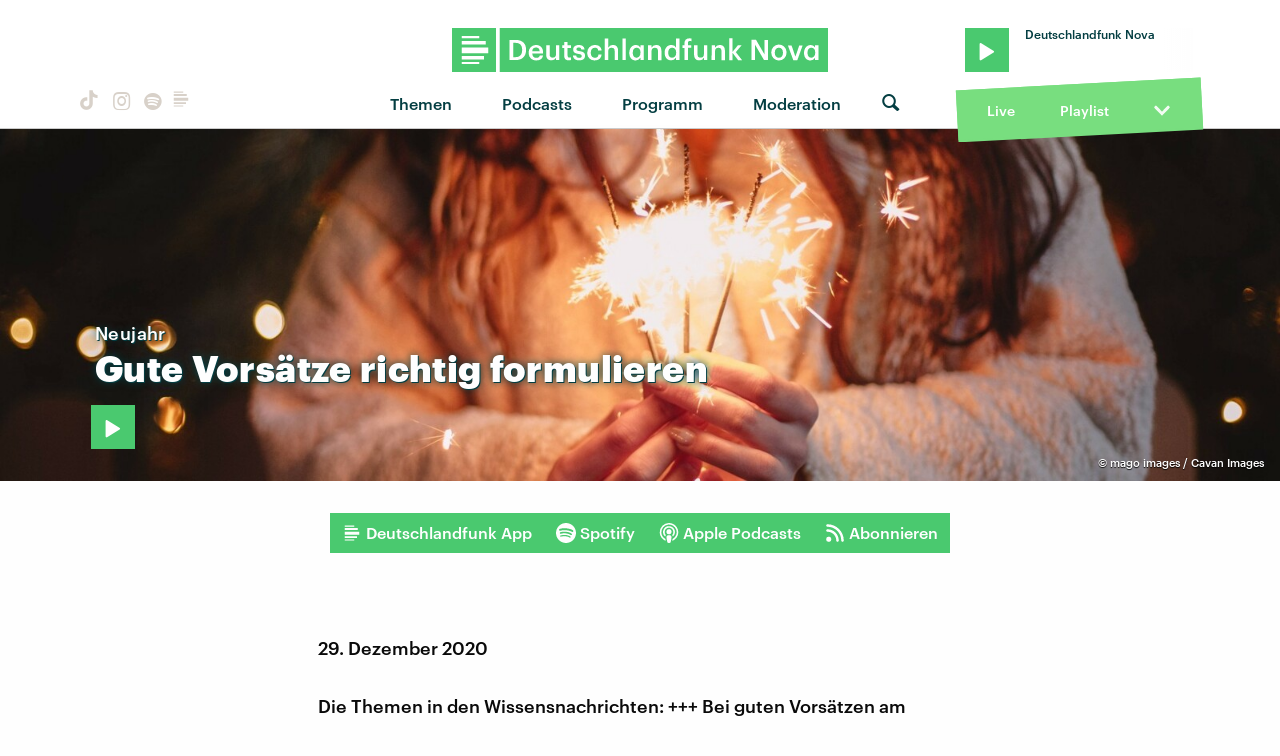

--- FILE ---
content_type: text/html
request_url: https://www.deutschlandfunknova.de/beitrag/vorsaetze-hals-fixierung-gefuehle
body_size: 11404
content:
<!DOCTYPE html><html lang="de"><head><meta charset="utf-8"><meta http-equiv="X-UA-Compatible" content="IE=edge,chrome=1"><meta name="viewport" content="width=device-width, initial-scale=1"><meta name="robots" content="follow, noydir, noodp, noarchive, index"><meta name="environment" content="production"><title>Vorsätze, Hals-Fixierung, Gefühle
&middot; Dlf Nova</title><meta name="description" content="Bei guten Vorsätzen kommt es auch auf die Formulierung an. Auf dem Hals knien ist gefährlich. Bewegte Bilder lösen mehr Gefühle aus als Musik."><meta property="fb:pages" content="168791039831303"><meta name="twitter:card" content="player"><meta name="twitter:site" content="@dlfnova"><meta name="twitter:title" content="Gute Vorsätze richtig formulieren"><meta name="twitter:description" content="Bei guten Vorsätzen kommt es auch auf die Formulierung an. Auf dem Hals knien ist gefährlich. Bewegte Bilder lösen mehr Gefühle aus als Musik."><meta name="twitter:image" content="https://static.deutschlandfunknova.de/transformations/editorial/_entryImage/Silvester_Thumb.jpg"><meta name="twitter:player" content="https://www.deutschlandfunknova.de/player-card/5584291"><meta name="twitter:player:stream" content="https://ondemand-mp3.dradio.de/file/dradio/2020/12/29/deutschlandfunknova_vorsaetze_20201229_36ff0908.mp3"><meta name="twitter:player:width" content="480"><meta name="twitter:player:height" content="480"><meta property="og:site_name" content="Deutschlandfunk Nova"><meta property="og:type" content="article"><meta property="article:publisher" content="https://www.facebook.com/dlfnova"><meta property="og:locale" content="de_DE"><meta property="og:title" content="Gute Vorsätze richtig formulieren"><meta property="og:description" content="Bei guten Vorsätzen kommt es auch auf die Formulierung an. Auf dem Hals knien ist gefährlich. Bewegte Bilder lösen mehr Gefühle aus als Musik."><meta property="og:image" content="https://static.deutschlandfunknova.de/transformations/editorial/_entryImage/Silvester_Thumb.jpg"><meta property="og:url" content="https://www.deutschlandfunknova.de/beitrag/vorsaetze-hals-fixierung-gefuehle"><link rel="canonical" href="https://www.deutschlandfunknova.de/beitrag/vorsaetze-hals-fixierung-gefuehle"><link rel="amphtml" href="https://www.deutschlandfunknova.de/amp/beitrag/vorsaetze-hals-fixierung-gefuehle"><link rel="shortcut icon" href="/favicon.png"><link rel="apple-touch-icon-precomposed" href="/apple-touch-icon-precomposed.png"><link rel="apple-touch-icon" sizes="180x180" href="/apple-touch-icon.png"><link rel="icon" type="image/png" sizes="32x32" href="/favicon-32x32.png"><link rel="icon" type="image/png" sizes="16x16" href="/favicon-16x16.png"><link rel="manifest" href="/site.webmanifest"><link rel="mask-icon" href="/safari-pinned-tab.svg" color="#4ac96f"><meta name="msapplication-TileColor" content="#1d7751"><meta name="theme-color" content="#ffffff"><link rel="stylesheet" href="/css/main.20302487644.css"></head><body><audio class="main" preload="none"><source src="" type="audio/mpeg">Your browser does not support the audio element.</audio><div class="body__frame"><div class="mobile-nav"><a class="close"></a><ul><li><a href="https://www.deutschlandfunknova.de/thema" title="Alle Themen auf Deutschlandfunk Nova">Themen</a></li><li class="nav-podcasts"><a href="https://www.deutschlandfunknova.de/podcasts" title="Alle Podcasts auf Deutschlandfunk Nova">Podcasts</a></li><li class="nav-program"><a href="https://www.deutschlandfunknova.de/programmschema">Programm</a></li><li class="nav-news"><a href="https://www.deutschlandfunknova.de/nachrichten" title="Aktuelle Nachrichten bei Deutschlandfunk Nova">Nachrichten</a></li><li class="nav-hosts" data-current=""><a href="https://www.deutschlandfunknova.de/moderatoren">Moderation</a></li></ul></div><div class="header--sticky"><header class="site__header"><div class="wrapper"><div class="dlfnova"><a href="https://www.deutschlandfunknova.de/" title="Deutschlandfunk Nova - Es ist kompliziert. Dazu guter Pop."><img src="/img/dlf-nova-g.svg"/></a></div><script type="application/ld+json">{
    "@context": "http://schema.org",
    "@type": "Organization",
    "name": "Deutschlandfunk Nova",
    "url": "https://www.deutschlandfunknova.de/",
    "logo": "https://www.deutschlandfunknova.de/img/dlfnova-g.png"
}</script><button class="shrink-toggle" href="#" aria-hidden="false"></button><nav class="nav-collapse" role="navigation"><div class="mobile"><a class="logo" href="https://www.deutschlandfunknova.de/" title="Deutschlandfunk Nova - Es ist kompliziert. Dazu guter Pop."><img src="/img/nova-square-g.svg" width="32" height="32"/></a><div class="nav-social"><a class="button button--icon icon--tiktok" href="https://www.tiktok.com/@auf_und_ab" title="TikTok" target="_blank"></a><a class="button button--icon icon--instagram" href="https://www.instagram.com/dlfnova" title="Instagram" target="_blank"></a><a class="button button--icon icon--spotify" href="https://open.spotify.com/user/dradio_wissen" title="Spotify" target="_blank"></a><a class="button button--icon icon--dlf" href="https://www.deutschlandfunk.de/dlf-audiothek-108.html" title="Deutschlandfunk" target="_blank"><svg width="20" height="20" viewBox="0 0 28 28" xmlns="http://www.w3.org/2000/svg"><path d="M24 12.0999H4.00133V16.4011H24V12.0999ZM4.00133 9.92703H22.1141V7.15549H4.00133V9.92703ZM4.00133 5.18457H17.153V3.33398H4.00133V5.18457ZM20.8478 18.5753H4V21.1119H20.8478V18.5753ZM17.152 24.6664H4V23.0815H17.152V24.6664Z" fill="currentColor"></path></svg></a></div><div><button class="button--icon icon--search switch--search" aria-hidden="true"></button><button class="nav-toggle" href="#" aria-hidden="false"></button></div></div><ul class="nav-social"><li><a class="button button--icon icon--tiktok" href="https://www.tiktok.com/@auf_und_ab" title="TikTok" target="_blank"></a></li><li><a class="button button--icon icon--instagram" href="https://www.instagram.com/dlfnova" title="Instagram" target="_blank"></a></li><li><a class="button button--icon icon--spotify" href="https://open.spotify.com/user/dradio_wissen" title="Spotify" target="_blank"></a></li><li><a class="button button--icon icon--dlf" href="https://www.deutschlandfunk.de/dlf-audiothek-108.html" title="Deutschlandfunk" target="_blank"><svg width="20" height="20" viewBox="0 0 28 28" xmlns="http://www.w3.org/2000/svg"><path d="M24 12.0999H4.00133V16.4011H24V12.0999ZM4.00133 9.92703H22.1141V7.15549H4.00133V9.92703ZM4.00133 5.18457H17.153V3.33398H4.00133V5.18457ZM20.8478 18.5753H4V21.1119H20.8478V18.5753ZM17.152 24.6664H4V23.0815H17.152V24.6664Z" fill="currentColor"></path></svg></a></li></ul><ul class="nav"><li class="nav-topics"><a href="https://www.deutschlandfunknova.de/thema" title="Alle Themen auf Deutschlandfunk Nova">Themen</a><ul class="nav--sub">  <li><a href="https://www.deutschlandfunknova.de/leben">Leben</a></li>    <li><a href="https://www.deutschlandfunknova.de/wissen">Wissen</a></li>    <li><a href="https://www.deutschlandfunknova.de/politik">Politik</a></li>    <li><a href="https://www.deutschlandfunknova.de/gesellschaft">Gesellschaft</a></li>    <li><a href="https://www.deutschlandfunknova.de/mobilitaet">Mobilität</a></li>    <li><a href="https://www.deutschlandfunknova.de/klimawandel">Klimawandel</a></li>    <li><a href="https://www.deutschlandfunknova.de/umwelt">Umwelt</a></li>    <li><a href="https://www.deutschlandfunknova.de/geld">Geld</a></li>    <li><a href="https://www.deutschlandfunknova.de/job-und-karriere">Job und Karriere</a></li>    <li><a href="https://www.deutschlandfunknova.de/popkultur">Popkultur</a></li>    <li><a href="https://www.deutschlandfunknova.de/medien">Medien</a></li>    <li><a href="https://www.deutschlandfunknova.de/koerper-und-geist">Körper und Geist</a></li>    <li><a href="https://www.deutschlandfunknova.de/innovationen">Innovationen</a></li>    <li><a href="https://www.deutschlandfunknova.de/musik">Musik</a></li>    <li><a href="https://www.deutschlandfunknova.de/thema">alle Themen</a></li></ul></li><li class="nav-podcasts"><a href="https://www.deutschlandfunknova.de/podcasts" title="Alle Podcasts auf Deutschlandfunk Nova">Podcasts</a><ul class="nav--sub"><li><a href="https://www.deutschlandfunknova.de/podcasts/download/eine-stunde-history">Eine Stunde History</a></li><li><a href="https://www.deutschlandfunknova.de/podcasts/download/ueber-schlafen">Über Schlafen</a></li><li><a href="https://www.deutschlandfunknova.de/podcasts/download/update">Unboxing News</a></li><li><a href="https://www.deutschlandfunknova.de/podcasts/download/ab-21">Facts &amp; Feelings</a></li><li><a href="https://www.deutschlandfunknova.de/podcasts/download/hoersaal-der-podcast">Hörsaal</a></li><li><a href="https://www.deutschlandfunknova.de/podcasts/download/what-the-wirtschaft">What the Wirtschaft?!</a></li><li><a href="https://www.deutschlandfunknova.de/podcasts/download/update-erde">Update Erde</a></li><li><a href="https://www.deutschlandfunknova.de/podcasts/download/achtsam-mit-main-huong-und-diane">Achtsam</a></li><li><a href="https://www.deutschlandfunknova.de/podcasts/download/hielscher-oder-haase">Kurz und Heute</a></li><li><a href="https://www.deutschlandfunknova.de/podcasts/download/eine-stunde-liebe">Eine Stunde Liebe</a></li><li><a href="https://www.deutschlandfunknova.de/podcasts/download/wissensnachrichten">Wissensnachrichten</a></li><li><a href="https://www.deutschlandfunknova.de/podcasts/download/das-perfekte-buch-fuer-den-moment">Das Perfekte Buch für den Moment</a></li><li><a href="https://www.deutschlandfunknova.de/podcasts">alle Podcasts</a></li></ul></li><li class="nav-program"><a href="https://www.deutschlandfunknova.de/programmschema">Programm</a></li><li class="nav-hosts" data-current=""><a href="https://www.deutschlandfunknova.de/moderatoren">Moderation</a><div class="nav--sub"></div></li><li class="nav-search" data-current=""><button class="button--icon icon--search switch--search" aria-hidden="true"></button></li></ul></nav><div class="player desktop"><div class="wrapper-top "><div class="button play-btn jp-option-play"></div><div class="meta-data"><div class="radio-show"></div><div class="playing-title"></div></div><span class="toggle"><svg class="down show" xmlns="http://www.w3.org/2000/svg" viewBox="0 0 448 512"><path d="M207.029 381.476L12.686 187.132c-9.373-9.373-9.373-24.569 0-33.941l22.667-22.667c9.357-9.357 24.522-9.375 33.901-.04L224 284.505l154.745-154.021c9.379-9.335 24.544-9.317 33.901.04l22.667 22.667c9.373 9.373 9.373 24.569 0 33.941L240.971 381.476c-9.373 9.372-24.569 9.372-33.942 0z"></path></svg><svg class="up hide" xmlns="http://www.w3.org/2000/svg" viewBox="0 0 448 512"><path d="M240.971 130.524l194.343 194.343c9.373 9.373 9.373 24.569 0 33.941l-22.667 22.667c-9.357 9.357-24.522 9.375-33.901.04L224 227.495 69.255 381.516c-9.379 9.335-24.544 9.317-33.901-.04l-22.667-22.667c-9.373-9.373-9.373-24.569 0-33.941L207.03 130.525c9.372-9.373 24.568-9.373 33.941-.001z"></path></svg></span></div><div class="wrapper-middle" data-state="closed"><div class="controls"><div class="back"><svg xmlns="http://www.w3.org/2000/svg" viewBox="8104.313 -901.187 19.375 19.375"><g id="back-10" transform="translate(3 4)"><path class="cls-1" d="M.781-17.187a.452.452,0,0,0-.332.137.452.452,0,0,0-.137.332v6.25a.452.452,0,0,0,.137.332A.452.452,0,0,0,.781-10h6.25a.452.452,0,0,0,.332-.137.452.452,0,0,0,.137-.332v-.391a.452.452,0,0,0-.137-.332.452.452,0,0,0-.332-.137H2.578a8.174,8.174,0,0,1,3.047-3.3A8.165,8.165,0,0,1,10-15.859a8.162,8.162,0,0,1,4.2,1.133,8.339,8.339,0,0,1,3.047,3.047A8.166,8.166,0,0,1,18.359-7.5a8.162,8.162,0,0,1-1.133,4.2A8.339,8.339,0,0,1,14.18-.254,8.166,8.166,0,0,1,10,.859,8.124,8.124,0,0,1,6.973.293,8.506,8.506,0,0,1,4.414-1.289a.544.544,0,0,0-.332-.117.467.467,0,0,0-.332.156l-.273.273a.449.449,0,0,0-.117.332.391.391,0,0,0,.156.332A9.637,9.637,0,0,0,6.484,1.523,9.476,9.476,0,0,0,10,2.187,9.391,9.391,0,0,0,14.844.879a9.837,9.837,0,0,0,3.535-3.516A9.323,9.323,0,0,0,19.687-7.48,9.536,9.536,0,0,0,18.4-12.344a9.637,9.637,0,0,0-3.516-3.535,9.426,9.426,0,0,0-4.863-1.309A9.536,9.536,0,0,0,5.156-15.9a9.488,9.488,0,0,0-3.516,3.516v-4.336a.452.452,0,0,0-.137-.332.452.452,0,0,0-.332-.137Z" transform="translate(8101 -888)"></path><path class="cls-1" d="M1.464-4.44V0h1.3V-5.72H1.624L.3-4.784v1.1ZM6.472-.928a1.041,1.041,0,0,1-.912-.448,2.377,2.377,0,0,1-.312-1.352V-3a2.43,2.43,0,0,1,.3-1.348,1.018,1.018,0,0,1,.9-.452.991.991,0,0,1,.9.464A2.493,2.493,0,0,1,7.648-3v.256a2.61,2.61,0,0,1-.284,1.36A.975.975,0,0,1,6.472-.928ZM6.44.088a2.648,2.648,0,0,0,1.04-.2,2.186,2.186,0,0,0,.792-.564,2.55,2.55,0,0,0,.492-.9,3.811,3.811,0,0,0,.172-1.184v-.264A3.61,3.61,0,0,0,8.756-4.2a2.5,2.5,0,0,0-.508-.88,2.241,2.241,0,0,0-.792-.536A2.67,2.67,0,0,0,6.448-5.8a2.6,2.6,0,0,0-1.012.192,2.2,2.2,0,0,0-.788.552,2.546,2.546,0,0,0-.512.884,3.547,3.547,0,0,0-.184,1.18v.272a3.657,3.657,0,0,0,.176,1.176,2.456,2.456,0,0,0,.5.88,2.08,2.08,0,0,0,.78.56A2.645,2.645,0,0,0,6.44.088Z" transform="translate(8106.696 -892.2)"></path></g></svg></div><div class="progress"><div class="bar positive" role="progressbar" aria-valuenow="50" aria-valuemin="0" aria-valuemax="100" style="width:0%"><span class="playing-time">0:00</span></div><div class="bar negative" role="progressbar" aria-valuenow="50" aria-valuemin="0" aria-valuemax="100" style="width:100%"><span class="playing-time">0:00</span></div></div><div class="forward"><svg xmlns="http://www.w3.org/2000/svg" viewBox="8360.313 -901.187 19.375 19.375"><g id="forward-10" transform="translate(-3 4)"><path class="cls-1" d="M19.219-17.187a.452.452,0,0,1,.332.137.452.452,0,0,1,.137.332v6.25a.452.452,0,0,1-.137.332.452.452,0,0,1-.332.137h-6.25a.452.452,0,0,1-.332-.137.452.452,0,0,1-.137-.332v-.391a.452.452,0,0,1,.137-.332.452.452,0,0,1,.332-.137h4.453a8.174,8.174,0,0,0-3.047-3.3A8.165,8.165,0,0,0,10-15.859a8.162,8.162,0,0,0-4.2,1.133A8.339,8.339,0,0,0,2.754-11.68,8.166,8.166,0,0,0,1.641-7.5,8.162,8.162,0,0,0,2.773-3.3,8.339,8.339,0,0,0,5.82-.254,8.166,8.166,0,0,0,10,.859,8.124,8.124,0,0,0,13.027.293a8.506,8.506,0,0,0,2.559-1.582.544.544,0,0,1,.332-.117.467.467,0,0,1,.332.156l.273.273a.449.449,0,0,1,.117.332.391.391,0,0,1-.156.332,9.637,9.637,0,0,1-2.969,1.836A9.476,9.476,0,0,1,10,2.187,9.391,9.391,0,0,1,5.156.879,9.837,9.837,0,0,1,1.621-2.637,9.323,9.323,0,0,1,.312-7.48,9.536,9.536,0,0,1,1.6-12.344a9.637,9.637,0,0,1,3.516-3.535A9.426,9.426,0,0,1,9.98-17.187,9.536,9.536,0,0,1,14.844-15.9a9.488,9.488,0,0,1,3.516,3.516v-4.336a.452.452,0,0,1,.137-.332.452.452,0,0,1,.332-.137Z" transform="translate(8363 -888)"></path><path class="cls-1" d="M1.464-4.44V0h1.3V-5.72H1.624L.3-4.784v1.1ZM6.472-.928a1.041,1.041,0,0,1-.912-.448,2.377,2.377,0,0,1-.312-1.352V-3a2.43,2.43,0,0,1,.3-1.348,1.018,1.018,0,0,1,.9-.452.991.991,0,0,1,.9.464A2.493,2.493,0,0,1,7.648-3v.256a2.61,2.61,0,0,1-.284,1.36A.975.975,0,0,1,6.472-.928ZM6.44.088a2.648,2.648,0,0,0,1.04-.2,2.186,2.186,0,0,0,.792-.564,2.55,2.55,0,0,0,.492-.9,3.811,3.811,0,0,0,.172-1.184v-.264A3.61,3.61,0,0,0,8.756-4.2a2.5,2.5,0,0,0-.508-.88,2.241,2.241,0,0,0-.792-.536A2.67,2.67,0,0,0,6.448-5.8a2.6,2.6,0,0,0-1.012.192,2.2,2.2,0,0,0-.788.552,2.546,2.546,0,0,0-.512.884,3.547,3.547,0,0,0-.184,1.18v.272a3.657,3.657,0,0,0,.176,1.176,2.456,2.456,0,0,0,.5.88,2.08,2.08,0,0,0,.78.56A2.645,2.645,0,0,0,6.44.088Z" transform="translate(8368.696 -892.2)"></path></g></svg></div></div><div class="cover"><img src="/img/cover--fallback.jpg" alt="Cover"/></div><div class="streaming-links"><a class="spotify" href="#"><svg xmlns="http://www.w3.org/2000/svg" width="496" height="496" viewBox="0 0 496 496"><title>spotify</title><path d="M248,0C111.1,0,0,111.1,0,248S111.1,496,248,496,496,384.9,496,248,384.9,0,248,0ZM348.7,364.9c-4.2,0-6.8-1.3-10.7-3.6-62.4-37.6-135-39.2-206.7-24.5-3.9,1-9,2.6-11.9,2.6a15.569,15.569,0,0,1-15.8-15.8c0-10.3,6.1-15.2,13.6-16.8,81.9-18.1,165.6-16.5,237,26.2,6.1,3.9,9.7,7.4,9.7,16.5a15.11,15.11,0,0,1-15.2,15.4Zm26.9-65.6c-5.2,0-8.7-2.3-12.3-4.2-62.5-37-155.7-51.9-238.6-29.4-4.8,1.3-7.4,2.6-11.9,2.6a19.418,19.418,0,0,1-19.4-19.4c0-10.7,5.2-17.8,15.5-20.7,27.8-7.8,56.2-13.6,97.8-13.6,64.9,0,127.6,16.1,177,45.5,8.1,4.8,11.3,11,11.3,19.7A19.376,19.376,0,0,1,375.6,299.3Zm31-76.2c-5.2,0-8.4-1.3-12.9-3.9-71.2-42.5-198.5-52.7-280.9-29.7-3.6,1-8.1,2.6-12.9,2.6-13.2,0-23.3-10.3-23.3-23.6,0-13.6,8.4-21.3,17.4-23.9,35.2-10.3,74.6-15.2,117.5-15.2,73,0,149.5,15.2,205.4,47.8,7.8,4.5,12.9,10.7,12.9,22.6a23.169,23.169,0,0,1-23.2,23.3Z"></path></svg></a><a class="itunes" href="#"><svg xmlns="http://www.w3.org/2000/svg" width="448.8" height="448.8" viewBox="0 0 448.8 448.8"><title>itunes</title><path d="M224.4,24.8c-110.3,0-199.5,89.4-199.5,199.6s89.2,199.7,199.5,199.7S424,334.7,424,224.5c0-110.3-89.4-199.7-199.6-199.7ZM317,304.6c-3.7,15.9-15.7,24.7-31.8,27.7-14.1,2.6-25.9,3.3-37.2-5.8-13.8-11.7-14-30.8-1.6-42.9,9.8-9.3,23.7-11.2,44.3-14.9,3.5-.6,6.5-1.4,9-4.3,3.7-4.2,2.6-2.3,2.6-94.2,0-6.5-3.1-8.3-9.8-7.1-4.7.8-107.1,19.9-107.1,19.9-5.8,1.3-7.8,3-7.8,9.7,0,135.3.6,129.2-1.4,138.1a33.647,33.647,0,0,1-17.4,22.8c-9.7,5.4-27.3,7.7-36.6,6.1-24.9-4.7-33.7-33.5-16.8-50,9.8-9.3,23.7-11.2,44.3-14.9,3.5-.6,6.5-1.4,9-4.3,5.8-6.6,1-148,3-155.9a11.507,11.507,0,0,1,4.1-7.5,17.192,17.192,0,0,1,7.8-3.1c117.7-22.1,132.1-24.9,134.2-24.9,6.6-.5,10.5,3.5,10.5,10.1-.3,198.9.3,188.2-1.3,195.4ZM224.4,448.8C100.5,448.8,0,348.3,0,224.4S100.5,0,224.4,0,448.8,100.5,448.8,224.4,348.3,448.8,224.4,448.8Z"></path></svg></a><a class="soundcloud" href="#"><svg xmlns="http://www.w3.org/2000/svg" width="639.9" height="277.9" viewBox="0 0 639.9 277.9"><title>soundcloud</title><path d="M111.4,139.2l5.8,65-5.8,68.3a4.724,4.724,0,0,1-4.4,4.4,4.336,4.336,0,0,1-4.2-4.4l-5.6-68.3,5.6-65A4.292,4.292,0,0,1,107,135,4.791,4.791,0,0,1,111.4,139.2Zm21.4-45.6c-2.8,0-4.7,2.2-5,5l-5,105.6,5,68.3c.3,2.8,2.2,5,5,5a4.9,4.9,0,0,0,4.7-5l5.8-68.3L137.5,98.6A4.9,4.9,0,0,0,132.8,93.6Zm25.5-24.1a5.528,5.528,0,0,0-5.6,5.3l-4.4,130,4.4,67.8a5.528,5.528,0,0,0,5.6,5.3,5.27,5.27,0,0,0,5.3-5.3l5.3-67.8-5.3-130a5.27,5.27,0,0,0-5.3-5.3ZM7.2,166.1c-1.4,0-2.2,1.1-2.5,2.5L0,204.2l4.7,35c.3,1.4,1.1,2.5,2.5,2.5s2.2-1.1,2.5-2.5l5.6-35L9.7,168.6c-.3-1.4-1.1-2.5-2.5-2.5Zm23.6-21.9a2.476,2.476,0,0,0-2.5,2.5l-6.4,57.5,6.4,56.1a2.559,2.559,0,0,0,2.5,2.8,2.975,2.975,0,0,0,2.8-2.5l7.2-56.4-7.2-57.5A2.975,2.975,0,0,0,30.8,144.2Zm25.3-11.4a3.466,3.466,0,0,0-3.3,3.3L47,204.2,52.8,270a3.605,3.605,0,0,0,3.3,3.1,3.116,3.116,0,0,0,3.1-3.1l6.9-65.8-6.9-68.1a3.164,3.164,0,0,0-3.1-3.3Zm25.3-2.2a3.522,3.522,0,0,0-3.6,3.6l-5.8,70L77.8,272a3.522,3.522,0,0,0,3.6,3.6,3.977,3.977,0,0,0,3.9-3.6l6.4-67.8-6.4-70a3.977,3.977,0,0,0-3.9-3.6ZM322.8,19.7a7.812,7.812,0,0,0-4.2-1.4,9.2,9.2,0,0,0-5.6,1.9,10.25,10.25,0,0,0-3.3,6.7v.8l-3.3,176.7,1.7,32.5,1.7,31.7a9.138,9.138,0,0,0,8.9,8.6,8.664,8.664,0,0,0,8.6-8.6l3.9-64.2L327.3,26.9a9.63,9.63,0,0,0-4.5-7.2ZM296.1,35a8.789,8.789,0,0,0-4.4-1.4,8.488,8.488,0,0,0-4.4,1.4,7.9,7.9,0,0,0-3.6,6.7l-.3,1.7-2.8,160.8s0,.3,3.1,65.6v.3a7.539,7.539,0,0,0,1.7,4.7,8.573,8.573,0,0,0,6.4,3.1,8.111,8.111,0,0,0,5.6-2.5,6.891,6.891,0,0,0,2.5-5.6l.3-6.7,3.1-58.6L300,41.7a8.973,8.973,0,0,0-3.9-6.7ZM184.7,57.5a6.07,6.07,0,0,0-5.8,6.1l-4.4,140.6,4.4,67.2a5.952,5.952,0,0,0,11.9,0l5-67.2-5-140.6a6.259,6.259,0,0,0-6.1-6.1Zm376.7,62.8a80.315,80.315,0,0,0-30.6,6.1C524.4,55.6,465,0,392.5,0a136.366,136.366,0,0,0-50.3,9.4c-6.1,2.2-7.8,4.4-7.8,9.2V268.3c0,5,3.9,8.6,8.6,9.2H561.3c43.3,0,78.6-35,78.6-78.3a78.656,78.656,0,0,0-78.5-78.9ZM264.7,60c-4.2,0-7.5,3.3-7.8,7.8l-3.3,136.7,3.3,65.6a7.885,7.885,0,0,0,7.8,7.5,7.427,7.427,0,0,0,7.5-7.5l3.9-65.6L272.2,67.8c-.3-4.5-3.3-7.8-7.5-7.8Zm-53.6-7.8a6.783,6.783,0,0,0-6.4,6.7l-3.9,145.3,3.9,66.9a6.552,6.552,0,0,0,13.1,0l4.4-66.9L217.8,58.9C217.5,55.3,214.7,52.2,211.1,52.2Zm26.7,3.4a6.85,6.85,0,0,0-6.9,6.9L227,204.2l3.9,66.4c.3,3.9,3.1,6.9,6.9,6.9a6.914,6.914,0,0,0,6.9-6.9l4.2-66.4L244.7,62.5a6.789,6.789,0,0,0-6.9-6.9Z"></path></svg></a><a class="amazon" href="#"><svg xmlns="http://www.w3.org/2000/svg" width="433.94" height="448" viewBox="0 0 433.94 448"><title>amazon</title><path d="M250.171,130.7c-48.7,1.8-169.5,15.5-169.5,117.5,0,109.5,138.3,114,183.5,43.2,6.5,10.2,35.4,37.5,45.3,46.8l56.8-56s-32.3-25.3-32.3-52.8V82.3c0-25.3-24.5-82.3-112.3-82.3-88,0-134.7,55-134.7,104.3l73.5,6.8c16.3-49.5,54.2-49.5,54.2-49.5,40.7-.1,35.5,29.8,35.5,69.1Zm0,86.8c0,80-84.2,68-84.2,17.2,0-47.2,50.5-56.7,84.2-57.8Zm136,163.5c-7.7,10-70,67-174.5,67s-184.5-71.5-209-101c-6.8-7.7,1-11.3,5.5-8.3,73.3,44.5,187.8,117.8,372.5,30.3C388.171,365.3,393.971,371,386.171,381Zm39.8,2.2c-6.5,15.8-16,26.8-21.2,31-5.5,4.5-9.5,2.7-6.5-3.8s19.3-46.5,12.7-55c-6.5-8.3-37-4.3-48-3.2-10.8,1-13,2-14-.3-2.3-5.7,21.7-15.5,37.5-17.5,15.7-1.8,41-.8,46,5.7,3.7,5.1,0,27.1-6.5,43.1Z"></path></svg></a><a class="deezer" href="#"><svg xmlns="http://www.w3.org/2000/svg" width="147.15" height="82.13" viewBox="0 0 147.15 82.13"><title>deezer</title><path d="M0,74H26.83v8.13H0Zm0-2.44H26.83V63.41H0ZM0,61H26.83V52.85H0ZM0,50.41H26.83V42.28H0ZM0,39.84H26.83V31.71H0ZM30.08,82.11H56.91V74H30.08Zm0-10.57H56.91V63.41H30.08Zm0-10.57H56.91V52.85H30.08ZM60.16,82.11H87V74H60.16Zm0-10.57H87V63.41H60.16Zm0-10.57H87V52.85H60.16Zm0-10.57H87V42.28H60.16Zm0-10.57H87V31.71H60.16Zm0-10.57H87V21.14H60.16Zm0-10.57H87V10.57H60.16ZM90.24,82.11h26.83V74H90.24Zm0-10.57h26.83V63.41H90.24Zm0-10.57h26.83V52.85H90.24Zm0-10.57h26.83V42.28H90.24Zm0-10.57h26.83V31.71H90.24ZM120.32,82.1h26.83V74H120.32Zm0-10.57h26.83V63.41H120.32Zm0-10.57h26.83V52.84H120.32Zm0-10.57h26.83V42.28H120.32Zm0-10.57h26.83V31.71H120.32Zm0-10.57h26.83V21.14H120.32Zm0-10.57h26.83V10.57H120.32Zm0-10.57h26.83V0H120.32Z"></path></svg></a><a class="podcast" href="#"><svg xmlns="http://www.w3.org/2000/svg" width="472" height="512" viewBox="0 0 472 512"><title>podcast</title><path d="M279.429,488.563C274.286,507.573,254.858,512,236,512s-38.286-4.427-43.428-23.437C184.927,460.134,172,388.9,172,355.75c0-35.156,31.142-43.75,64-43.75s64,8.594,64,43.75c0,32.949-12.871,104.179-20.571,132.813ZM124,232A111.938,111.938,0,0,1,233.88,120.02c61.961-1.147,114.04,49.862,114.12,111.833a111.175,111.175,0,0,1-28.077,74.313,5.992,5.992,0,0,0-.48,7.418,68.172,68.172,0,0,1,10.931,25.69,6.007,6.007,0,0,0,10,3.211A151.56,151.56,0,0,0,388,231.349c-.352-84.131-69.885-152.428-154.01-151.337A151.993,151.993,0,0,0,131.614,342.476a6.009,6.009,0,0,0,10.013-3.2,68.156,68.156,0,0,1,10.931-25.69,5.987,5.987,0,0,0-.477-7.413A111.169,111.169,0,0,1,124,232ZM236.5,0A235.435,235.435,0,0,0,.01,233.78c-.9,98.093,58.054,182.512,142.555,218.984a6,6,0,0,0,8.253-6.6Q147.77,429.431,145.3,412.6a6.01,6.01,0,0,0-3.088-4.407C82.605,375.626,40,311.84,40,236A196,196,0,1,1,329.787,408.2,6.009,6.009,0,0,0,326.7,412.6q-2.469,16.826-5.517,33.559a6,6,0,0,0,8.255,6.6C413.3,416.566,472,333.145,472,236,472,105.828,366.611.272,236.5,0ZM236,160a64,64,0,1,0,64,64A64,64,0,0,0,236,160Z"></path></svg></a></div></div><div class="wrapper-bottom"><a class="live desktop" href="#">Live</a><a href="https://www.deutschlandfunknova.de/playlist">Playlist</a><span class="toggle"><svg class="down show" xmlns="http://www.w3.org/2000/svg" viewBox="0 0 448 512"><path d="M207.029 381.476L12.686 187.132c-9.373-9.373-9.373-24.569 0-33.941l22.667-22.667c9.357-9.357 24.522-9.375 33.901-.04L224 284.505l154.745-154.021c9.379-9.335 24.544-9.317 33.901.04l22.667 22.667c9.373 9.373 9.373 24.569 0 33.941L240.971 381.476c-9.373 9.372-24.569 9.372-33.942 0z"></path></svg><svg class="up hide" xmlns="http://www.w3.org/2000/svg" viewBox="0 0 448 512"><path d="M240.971 130.524l194.343 194.343c9.373 9.373 9.373 24.569 0 33.941l-22.667 22.667c-9.357 9.357-24.522 9.375-33.901.04L224 227.495 69.255 381.516c-9.379 9.335-24.544 9.317-33.901-.04l-22.667-22.667c-9.373-9.373-9.373-24.569 0-33.941L207.03 130.525c9.372-9.373 24.568-9.373 33.941-.001z"></path></svg></span></div></div></div></header><form id="search" action="https://www.deutschlandfunknova.de/suche/ergebnisse"><fieldset class="search__container"><div class="search__align"><button class="button search__button" type="submit" title="Suche absenden"><i class="icon--search"></i></button><input class="search__input" type="search" name="q" placeholder="Suche nach…"/></div></fieldset></form></div><main class="site__main" role="main"><div class="content animated fadeIn"><article>        <header class="banner"><div class="banner--bg" style="background-image: url(https://static.deutschlandfunknova.de/transformations/editorial/_banner/Silvester_Banner.jpg);">    <div class="image__copy">&copy;           <span>mago images / Cavan Images</span>                  </div>  </div><div class="banner__title style--default"><div class="wrapper"><h1><span class="kicker">Neujahr</span><span>Gute </span><span>Vorsätze </span><span>richtig </span><span>formulieren</span></h1>                    <button class="button button--play button--solid jp-option-play" data-show="Wissensnachrichten" data-title="Vorsätze, Hals-Fixierung, Gefühle (6:01)" data-mp3="https://ondemand-mp3.dradio.de/file/dradio/2020/12/29/deutschlandfunknova_vorsaetze_20201229_36ff0908.mp3" data-podcast="https://www.deutschlandfunknova.de/podcasts/download/wissensnachrichten" data-cover="https://static.deutschlandfunknova.de/transformations/cover/_384x384_crop_center-center_75_none/Dachmarke_Wissensnachrichten_3000x3000_sRGB_mit-Logo-Typo.jpg" data-seek="0" title="Audio hören"></button>  
      <script type="application/ld+json">{
    "@context": "http://schema.org",
    "@type": "Audio",
    "name": "Vorsätze, Hals-Fixierung, Gefühle",
    "description": "",
    "contentUrl": "https://ondemand-mp3.dradio.de/file/dradio/2020/12/29/deutschlandfunknova_vorsaetze_20201229_36ff0908.mp3",
    "encodingFormat": "audio/mpeg",
    "contentSize": "5766693",
    "transcript": "",
    "uploadDate": "2020-12-29",
    "duration": "PT6M1S",
    "inLanguage": {
        "@type": "Language",
        "name": "German",
        "alternateName": "de"
    },
    "productionCompany": {
        "@type": "Organization",
        "name": "Deutschlandfunk Nova"
    }
}</script>  </div></div></header>  <ul class="podcast--buttons"><li><a class="button button--solid hasIcon" id="checkAudiothek" href="https://share.deutschlandradio.de/dlf-podcast-teilen.html?doc_id=podcast-110" target="_blank" title="Podcast in der Deutschlandfunk App"><svg width="28" height="28" viewBox="0 0 28 28" xmlns="http://www.w3.org/2000/svg"><path d="M24 12.0999H4.00133V16.4011H24V12.0999ZM4.00133 9.92703H22.1141V7.15549H4.00133V9.92703ZM4.00133 5.18457H17.153V3.33398H4.00133V5.18457ZM20.8478 18.5753H4V21.1119H20.8478V18.5753ZM17.152 24.6664H4V23.0815H17.152V24.6664Z" fill="currentColor"></path></svg>Deutschlandfunk App</a></li><li><a class="button button--solid hasIcon" href="https://open.spotify.com/show/2pNe38z7l9smti2LfRsaly" target="_blank" title="Podcast bei Spotify"><svg xmlns="http://www.w3.org/2000/svg" width="496" height="496" viewBox="0 0 496 496"><path d="M248,0C111.1,0,0,111.1,0,248S111.1,496,248,496,496,384.9,496,248,384.9,0,248,0ZM348.7,364.9c-4.2,0-6.8-1.3-10.7-3.6-62.4-37.6-135-39.2-206.7-24.5-3.9,1-9,2.6-11.9,2.6a15.569,15.569,0,0,1-15.8-15.8c0-10.3,6.1-15.2,13.6-16.8,81.9-18.1,165.6-16.5,237,26.2,6.1,3.9,9.7,7.4,9.7,16.5a15.11,15.11,0,0,1-15.2,15.4Zm26.9-65.6c-5.2,0-8.7-2.3-12.3-4.2-62.5-37-155.7-51.9-238.6-29.4-4.8,1.3-7.4,2.6-11.9,2.6a19.418,19.418,0,0,1-19.4-19.4c0-10.7,5.2-17.8,15.5-20.7,27.8-7.8,56.2-13.6,97.8-13.6,64.9,0,127.6,16.1,177,45.5,8.1,4.8,11.3,11,11.3,19.7A19.376,19.376,0,0,1,375.6,299.3Zm31-76.2c-5.2,0-8.4-1.3-12.9-3.9-71.2-42.5-198.5-52.7-280.9-29.7-3.6,1-8.1,2.6-12.9,2.6-13.2,0-23.3-10.3-23.3-23.6,0-13.6,8.4-21.3,17.4-23.9,35.2-10.3,74.6-15.2,117.5-15.2,73,0,149.5,15.2,205.4,47.8,7.8,4.5,12.9,10.7,12.9,22.6a23.169,23.169,0,0,1-23.2,23.3Z" fill="currentColor"></path></svg>Spotify</a></li><li><a class="button button--solid hasIcon" href="https://podcasts.apple.com/de/podcast/wissensnachrichten-deutschlandfunk-nova/id1191331849?l=en" target="_blank" title="Podcast bei Apple Podcasts abonnieren"><svg xmlns="http://www.w3.org/2000/svg" width="472" height="512" viewBox="0 0 472 512"><path d="M279.429,488.563C274.286,507.573,254.858,512,236,512s-38.286-4.427-43.428-23.437C184.927,460.134,172,388.9,172,355.75c0-35.156,31.142-43.75,64-43.75s64,8.594,64,43.75c0,32.949-12.871,104.179-20.571,132.813ZM124,232A111.938,111.938,0,0,1,233.88,120.02c61.961-1.147,114.04,49.862,114.12,111.833a111.175,111.175,0,0,1-28.077,74.313,5.992,5.992,0,0,0-.48,7.418,68.172,68.172,0,0,1,10.931,25.69,6.007,6.007,0,0,0,10,3.211A151.56,151.56,0,0,0,388,231.349c-.352-84.131-69.885-152.428-154.01-151.337A151.993,151.993,0,0,0,131.614,342.476a6.009,6.009,0,0,0,10.013-3.2,68.156,68.156,0,0,1,10.931-25.69,5.987,5.987,0,0,0-.477-7.413A111.169,111.169,0,0,1,124,232ZM236.5,0A235.435,235.435,0,0,0,.01,233.78c-.9,98.093,58.054,182.512,142.555,218.984a6,6,0,0,0,8.253-6.6Q147.77,429.431,145.3,412.6a6.01,6.01,0,0,0-3.088-4.407C82.605,375.626,40,311.84,40,236A196,196,0,1,1,329.787,408.2,6.009,6.009,0,0,0,326.7,412.6q-2.469,16.826-5.517,33.559a6,6,0,0,0,8.255,6.6C413.3,416.566,472,333.145,472,236,472,105.828,366.611.272,236.5,0ZM236,160a64,64,0,1,0,64,64A64,64,0,0,0,236,160Z" fill="currentColor"></path></svg>Apple Podcasts</a></li><li><a class="podlove-subscribe-button-dlfpodcast button button--solid hasIcon" href="#"><svg xmlns="http://www.w3.org/2000/svg" width="448" height="512" viewBox="0 0 448 512"><path d="M0 64C0 46.3 14.3 32 32 32c229.8 0 416 186.2 416 416c0 17.7-14.3 32-32 32s-32-14.3-32-32C384 253.6 226.4 96 32 96C14.3 96 0 81.7 0 64zM0 416a64 64 0 1 1 128 0A64 64 0 1 1 0 416zM32 160c159.1 0 288 128.9 288 288c0 17.7-14.3 32-32 32s-32-14.3-32-32c0-123.7-100.3-224-224-224c-17.7 0-32-14.3-32-32s14.3-32 32-32z" fill="currentColor"></path></svg>Abonnieren</a><script>window.podcastData = {
    "title": "Wissensnachrichten",
    "subtitle": "Cat Content mit Inhalt: Die Wissensnachrichten bringen Wissenswertes, Schräges und Lustiges auf den Punkt. Neue Folgen täglich montags bis freitags.",
    "description": "Cat Content mit Inhalt: Die Wissensnachrichten bringen Wissenswertes, Schräges und Lustiges auf den Punkt. Neue Folgen täglich montags bis freitags.",
    "cover": "https://static.deutschlandfunknova.de/transformations/cover/_600x600_crop_center-center_75_none/Dachmarke_Wissensnachrichten_3000x3000_sRGB_mit-Logo-Typo.jpg",
    "feeds": [
    {
        "type": "audio",
        "format": "mp3",
        "url": "https://www.deutschlandfunknova.de/podcast/wissensnachrichten",
        "variant": "high"
    }
    ]
}</script><span class="podlove-subscribe-button" src="https://cdn.podlove.org/subscribe-button/javascripts/app.js" data-language="de" data-size="small" data-hide="true" data-buttonid="dlfpodcast" data-colors="#4AC96F" data-json-data="podcastData"></span></li></ul><div class="frame entry__content podcasts"><div class="meta meta--header"><div class="meta__timestamp"><time class="timestamp" itemprop="dateCreated" datetime="2020-12-29MEZ15:10:48+01:00"><span>29. Dezember 2020</span></time></div></div><div class="entry--intro"><p>Die Themen in den Wissensnachrichten: +++ Bei guten Vorsätzen am besten positiv formulieren +++ Polizeimethoden wie auf dem Hals knien können schwere Folgen haben +++ Musik löst Gefühle aus - bewegte Bilder gehen aber noch tiefer +++</p></div>  <div class="audioMeta--block entryBlock"><div class="audioMeta--header"><div class="audioMeta--subtitle--wrapper"><div class="audioMeta--subtitle">Shownotes</div></div><div class="audioMeta--dachzeile">Neujahr</div><div class="audioMeta--title">Gute Vorsätze richtig formulieren</div><div class="audioMeta--date">Beitrag aus unserem Archiv vom 29. Dezember 2020</div></div><div class="audioMeta--grid"><div><div class="audioMeta--credits"><div class="audioMeta--credits--name"></div></div></div><ul class="audioMeta--chapters">  </ul></div></div></div></article>            <aside><h2 class="section__label"><span>Weitere Beiträge</span></h2><ul class="teaser__results"><li class="item"><a href="https://www.deutschlandfunknova.de/beitrag/gefahr-durch-invasive-arten-afrika-klimagipfel-und-deutschlands-neuer-autorekord"><figure class="teaser__image"><img src="https://static.deutschlandfunknova.de/editorial/3305635951_imago133214791.jpg" alt="Waschbär auf Mülltonne"/>    <div class="image__copy">&copy;           <span>Imago | teamwork</span>                  </div>  </figure><div class="kicker">Mensch und Natur</div><h3>So gefährlich sind invasive Arten</h3></a><div class="text"><p>Wir versuchen zu klären, wie gefährlich invasive Arten für Mensch und Natur sind. Außerdem geht's um den ersten Klimagipfel mit Fokus auf Afrika und Deutschlands neuen Autorekord. Und: Wir stellen euch eine App vor, mit der ihr heimischen Pflanzenarten in Not helfen könnt.</p></div></li><li class="item"><a href="https://www.deutschlandfunknova.de/beitrag/europaeische-geschichte-das-meer-als-raum-fuer-grenzerfahrung"><figure class="teaser__image"><img src="https://static.deutschlandfunknova.de/editorial/Hoersaal/Nordseestrand.jpg" alt="Nordseekueste mit dramatischen Wolken"/>    <div class="image__copy">&copy;           <span>imago | blickwinkel</span>                  </div>  </figure><div class="kicker">Europäische Geschichte</div><h3>Das Meer als Raum für Grenzerfahrung</h3></a><div class="text"><p>Wir brauchen die Ozeane für unser Klima, unsere Ernährung, unser Ökosystem. Aber nicht nur das. Auch unsere Kultur, unsere Politik und unser Selbstverständnis wird vom Meer bestimmt. Viel stärker als wir das vielleicht meinen. Ein Vortrag des Historikers Jürgen Elvert.</p></div></li><li class="item"><a href="https://www.deutschlandfunknova.de/beitrag/smalltalk-entkommen-wir-nicht"><figure class="teaser__image"><img src="https://static.deutschlandfunknova.de/editorial/Eine_Stunde/180316_photocase_paar_banner.jpg" alt="Unterhaltung zwischen Mann und Frau"/>    <div class="image__copy">&copy;           <span>klublu | photocase.de</span>                  </div>  </figure><div class="kicker">Smalltalk</div><h3>Hi, wie geht&#039;s?</h3></a><div class="text"><p>Smalltalk ist für viele von uns ein ziemlicher Krampf. Aber dauernd geraten wir in Situationen, in denen wir Smalltalk brauchen: Egal ob beim WG-Casting, der Sprechstunde des Profs oder beim Mittagessen mit Kollegen. Wie beginnt ihr eine Unterhaltung? Wir haben uns Tipps im Frisörsalon geholt und sprechen mit einer Dolmetscherin über einen smoothen Start ins Gespräch. Unser Podcast über Smalltalk - und warum Deeptalk doch manchmal die bessere Wahl ist.</p></div></li></ul></aside>  </div><script type="application/ld+json">{
    "@context": "http://schema.org",
    "@type": "Article",
    "headline": "Gute Vorsätze richtig formulieren",
    "image": ["https://static.deutschlandfunknova.de/transformations/editorial/_entryImage/Silvester_Thumb.jpg"],
    "author":
    {
        "@type": "Organization",
        "name": "Deutschlandfunk Nova"
    },
    "publisher": {
        "@type": "Organization",
        "name": "Deutschlandfunk Nova",
        "logo": {
            "@type": "ImageObject",
            "url": "https://www.deutschlandfunknova.de/img/dlfnova-g.png"
        }
    },
    "datePublished": "2020-12-29",
    "dateModified": "2022-11-02",
    "description": "Bei guten Vorsätzen kommt es auch auf die Formulierung an. Auf dem Hals knien ist gefährlich. Bewegte Bilder lösen mehr Gefühle aus als Musik.",
    "mainEntityOfPage": "https://www.deutschlandfunknova.de/beitrag/vorsaetze-hals-fixierung-gefuehle"
}</script>    <script type="application/ld+json">{
    "@context": "http://schema.org",
    "@type": "BreadcrumbList",
    "itemListElement": [
        {
            "@type": "ListItem",
            "position": 2,
            "item": {
                "@id": "https://www.deutschlandfunknova.de/wissen",
                "name": "Wissen"
            }
        }
    ]
}</script><script id="ati" type="text/template" data-contentid="5584291" data-title="Vors%C3%A4tze%2C%20Hals-Fixierung%2C%20Gef%C3%BChle" data-category="Wissensnachrichten::Wissen" data-typ="article" data-pub="20201229"></script></main><footer class="site__footer"><div class="wrapper"><div class="siblings"><a class="deutschlandradio" href="http://www.deutschlandradio.de" target="_blank"><img src="/img/deutschlandradio-g.svg"/></a><a class="dlf" href="http://www.deutschlandfunk.de" target="_blank"><img src="/img/dlf-b.svg"/></a><a class="dlfkultur" href="http://www.deutschlandfunkkultur.de" target="_blank"><img src="/img/dlf-kultur-o.svg"/></a></div><nav><ul>  <li><a href="https://www.deutschlandfunknova.de/info/ueber-uns">Deutschlandfunk Nova</a></li>    <li><a href="https://www.deutschlandfunknova.de/info/kontakt">Kontakt</a></li>    <li><a href="https://www.deutschlandfunknova.de/info/empfang">Empfang</a></li>    <li><a href="https://www.deutschlandfunknova.de/info/trophaeen">Trophäen</a></li>  </ul><ul>  <li><a href="https://www.deutschlandfunknova.de/info/datenschutzerklaerung">Datenschutzerklärung</a></li>    <li><a href="https://www.deutschlandfunknova.de/info/impressum">Impressum</a></li>    <li><a href="https://www.deutschlandfunknova.de/info/korrekturen">Korrekturen</a></li>    <li><a href="https://www.deutschlandfunknova.de/info/kommentarregeln">Kommentarregeln</a></li>    <li><a href="https://www.deutschlandfunknova.de/info/gender-und-sprache-bei-deutschlandfunk-nova">Gender und Sprache</a></li>  </ul><div><span class="dark-light-switch--label">Farbschema</span><div class="dark-light-switch--container"><svg xmlns="http://www.w3.org/2000/svg" width="24" height="24" viewbox="0 0 512 512"><path fill="#DFDFDF" d="M361.5 1.2c5 2.1 8.6 6.6 9.6 11.9L391 121l107.9 19.8c5.3 1 9.8 4.6 11.9 9.6s1.5 10.7-1.6 15.2L446.9 256l62.3 90.3c3.1 4.5 3.7 10.2 1.6 15.2s-6.6 8.6-11.9 9.6L391 391l-19.9 107.9c-1 5.3-4.6 9.8-9.6 11.9s-10.7 1.5-15.2-1.6L256 446.9l-90.3 62.3c-4.5 3.1-10.2 3.7-15.2 1.6s-8.6-6.6-9.6-11.9L121 391L13.1 371.1c-5.3-1-9.8-4.6-11.9-9.6s-1.5-10.7 1.6-15.2L65.1 256L2.8 165.7c-3.1-4.5-3.7-10.2-1.6-15.2s6.6-8.6 11.9-9.6L121 121l19.9-107.9c1-5.3 4.6-9.8 9.6-11.9s10.7-1.5 15.2 1.6L256 65.1l90.3-62.3c4.5-3.1 10.2-3.7 15.2-1.6zM160 256a96 96 0 1 1 192 0a96 96 0 1 1-192 0zm224 0a128 128 0 1 0-256 0a128 128 0 1 0 256 0z"></path></svg><label class="switch"><input type="checkbox" id="colorscheme-toggle"/><span class="slider round"></span></label><svg xmlns="http://www.w3.org/2000/svg" width="24" height="24" viewbox="0 0 384 512"><path fill="#DFDFDF" d="M223.5 32C100 32 0 132.3 0 256s100 224 223.5 224c60.6 0 115.5-24.2 155.8-63.4c5-4.9 6.3-12.5 3.1-18.7s-10.1-9.7-17-8.5c-9.8 1.7-19.8 2.6-30.1 2.6c-96.9 0-175.5-78.8-175.5-176c0-65.8 36-123.1 89.3-153.3c6.1-3.5 9.2-10.5 7.7-17.3s-7.3-11.9-14.3-12.5c-6.3-.5-12.6-.8-19-.8z"></path></svg><!-- button.button.button--solid#colorscheme-toggle Farbthema wechseln--></div></div></nav><p class="copyright">&copy; 2009 - 2026 &middot; &thinsp;<a href="https://www.deutschlandfunknova.de/info/impressum">Deutschlandfunk Nova</a></p></div></footer><div class="player mobile"><div class="wrapper-top closed"><div class="button play-btn jp-option-play"></div><div class="meta-data"><div class="radio-show"></div><div class="playing-title"></div></div><span class="toggle"><svg class="down hide" xmlns="http://www.w3.org/2000/svg" viewBox="0 0 448 512"><path d="M207.029 381.476L12.686 187.132c-9.373-9.373-9.373-24.569 0-33.941l22.667-22.667c9.357-9.357 24.522-9.375 33.901-.04L224 284.505l154.745-154.021c9.379-9.335 24.544-9.317 33.901.04l22.667 22.667c9.373 9.373 9.373 24.569 0 33.941L240.971 381.476c-9.373 9.372-24.569 9.372-33.942 0z"></path></svg><svg class="up show" xmlns="http://www.w3.org/2000/svg" viewBox="0 0 448 512"><path d="M240.971 130.524l194.343 194.343c9.373 9.373 9.373 24.569 0 33.941l-22.667 22.667c-9.357 9.357-24.522 9.375-33.901.04L224 227.495 69.255 381.516c-9.379 9.335-24.544 9.317-33.901-.04l-22.667-22.667c-9.373-9.373-9.373-24.569 0-33.941L207.03 130.525c9.372-9.373 24.568-9.373 33.941-.001z"></path></svg></span></div><div class="wrapper-middle" data-state="closed"><div class="controls"><div class="back"><svg xmlns="http://www.w3.org/2000/svg" viewBox="8104.313 -901.187 19.375 19.375"><g id="back-10" transform="translate(3 4)"><path class="cls-1" d="M.781-17.187a.452.452,0,0,0-.332.137.452.452,0,0,0-.137.332v6.25a.452.452,0,0,0,.137.332A.452.452,0,0,0,.781-10h6.25a.452.452,0,0,0,.332-.137.452.452,0,0,0,.137-.332v-.391a.452.452,0,0,0-.137-.332.452.452,0,0,0-.332-.137H2.578a8.174,8.174,0,0,1,3.047-3.3A8.165,8.165,0,0,1,10-15.859a8.162,8.162,0,0,1,4.2,1.133,8.339,8.339,0,0,1,3.047,3.047A8.166,8.166,0,0,1,18.359-7.5a8.162,8.162,0,0,1-1.133,4.2A8.339,8.339,0,0,1,14.18-.254,8.166,8.166,0,0,1,10,.859,8.124,8.124,0,0,1,6.973.293,8.506,8.506,0,0,1,4.414-1.289a.544.544,0,0,0-.332-.117.467.467,0,0,0-.332.156l-.273.273a.449.449,0,0,0-.117.332.391.391,0,0,0,.156.332A9.637,9.637,0,0,0,6.484,1.523,9.476,9.476,0,0,0,10,2.187,9.391,9.391,0,0,0,14.844.879a9.837,9.837,0,0,0,3.535-3.516A9.323,9.323,0,0,0,19.687-7.48,9.536,9.536,0,0,0,18.4-12.344a9.637,9.637,0,0,0-3.516-3.535,9.426,9.426,0,0,0-4.863-1.309A9.536,9.536,0,0,0,5.156-15.9a9.488,9.488,0,0,0-3.516,3.516v-4.336a.452.452,0,0,0-.137-.332.452.452,0,0,0-.332-.137Z" transform="translate(8101 -888)"></path><path class="cls-1" d="M1.464-4.44V0h1.3V-5.72H1.624L.3-4.784v1.1ZM6.472-.928a1.041,1.041,0,0,1-.912-.448,2.377,2.377,0,0,1-.312-1.352V-3a2.43,2.43,0,0,1,.3-1.348,1.018,1.018,0,0,1,.9-.452.991.991,0,0,1,.9.464A2.493,2.493,0,0,1,7.648-3v.256a2.61,2.61,0,0,1-.284,1.36A.975.975,0,0,1,6.472-.928ZM6.44.088a2.648,2.648,0,0,0,1.04-.2,2.186,2.186,0,0,0,.792-.564,2.55,2.55,0,0,0,.492-.9,3.811,3.811,0,0,0,.172-1.184v-.264A3.61,3.61,0,0,0,8.756-4.2a2.5,2.5,0,0,0-.508-.88,2.241,2.241,0,0,0-.792-.536A2.67,2.67,0,0,0,6.448-5.8a2.6,2.6,0,0,0-1.012.192,2.2,2.2,0,0,0-.788.552,2.546,2.546,0,0,0-.512.884,3.547,3.547,0,0,0-.184,1.18v.272a3.657,3.657,0,0,0,.176,1.176,2.456,2.456,0,0,0,.5.88,2.08,2.08,0,0,0,.78.56A2.645,2.645,0,0,0,6.44.088Z" transform="translate(8106.696 -892.2)"></path></g></svg></div><div class="progress"><div class="bar positive" role="progressbar" aria-valuenow="50" aria-valuemin="0" aria-valuemax="100" style="width:0%"><span class="playing-time">0:00</span></div><div class="bar negative" role="progressbar" aria-valuenow="50" aria-valuemin="0" aria-valuemax="100" style="width:100%"><span class="playing-time">0:00</span></div></div><div class="forward"><svg xmlns="http://www.w3.org/2000/svg" viewBox="8360.313 -901.187 19.375 19.375"><g id="forward-10" transform="translate(-3 4)"><path class="cls-1" d="M19.219-17.187a.452.452,0,0,1,.332.137.452.452,0,0,1,.137.332v6.25a.452.452,0,0,1-.137.332.452.452,0,0,1-.332.137h-6.25a.452.452,0,0,1-.332-.137.452.452,0,0,1-.137-.332v-.391a.452.452,0,0,1,.137-.332.452.452,0,0,1,.332-.137h4.453a8.174,8.174,0,0,0-3.047-3.3A8.165,8.165,0,0,0,10-15.859a8.162,8.162,0,0,0-4.2,1.133A8.339,8.339,0,0,0,2.754-11.68,8.166,8.166,0,0,0,1.641-7.5,8.162,8.162,0,0,0,2.773-3.3,8.339,8.339,0,0,0,5.82-.254,8.166,8.166,0,0,0,10,.859,8.124,8.124,0,0,0,13.027.293a8.506,8.506,0,0,0,2.559-1.582.544.544,0,0,1,.332-.117.467.467,0,0,1,.332.156l.273.273a.449.449,0,0,1,.117.332.391.391,0,0,1-.156.332,9.637,9.637,0,0,1-2.969,1.836A9.476,9.476,0,0,1,10,2.187,9.391,9.391,0,0,1,5.156.879,9.837,9.837,0,0,1,1.621-2.637,9.323,9.323,0,0,1,.312-7.48,9.536,9.536,0,0,1,1.6-12.344a9.637,9.637,0,0,1,3.516-3.535A9.426,9.426,0,0,1,9.98-17.187,9.536,9.536,0,0,1,14.844-15.9a9.488,9.488,0,0,1,3.516,3.516v-4.336a.452.452,0,0,1,.137-.332.452.452,0,0,1,.332-.137Z" transform="translate(8363 -888)"></path><path class="cls-1" d="M1.464-4.44V0h1.3V-5.72H1.624L.3-4.784v1.1ZM6.472-.928a1.041,1.041,0,0,1-.912-.448,2.377,2.377,0,0,1-.312-1.352V-3a2.43,2.43,0,0,1,.3-1.348,1.018,1.018,0,0,1,.9-.452.991.991,0,0,1,.9.464A2.493,2.493,0,0,1,7.648-3v.256a2.61,2.61,0,0,1-.284,1.36A.975.975,0,0,1,6.472-.928ZM6.44.088a2.648,2.648,0,0,0,1.04-.2,2.186,2.186,0,0,0,.792-.564,2.55,2.55,0,0,0,.492-.9,3.811,3.811,0,0,0,.172-1.184v-.264A3.61,3.61,0,0,0,8.756-4.2a2.5,2.5,0,0,0-.508-.88,2.241,2.241,0,0,0-.792-.536A2.67,2.67,0,0,0,6.448-5.8a2.6,2.6,0,0,0-1.012.192,2.2,2.2,0,0,0-.788.552,2.546,2.546,0,0,0-.512.884,3.547,3.547,0,0,0-.184,1.18v.272a3.657,3.657,0,0,0,.176,1.176,2.456,2.456,0,0,0,.5.88,2.08,2.08,0,0,0,.78.56A2.645,2.645,0,0,0,6.44.088Z" transform="translate(8368.696 -892.2)"></path></g></svg></div></div><div class="cover"><img src="/img/cover--fallback.jpg" alt="Cover"/></div><div class="streaming-links"><a class="spotify" href="#"><svg xmlns="http://www.w3.org/2000/svg" width="496" height="496" viewBox="0 0 496 496"><title>spotify</title><path d="M248,0C111.1,0,0,111.1,0,248S111.1,496,248,496,496,384.9,496,248,384.9,0,248,0ZM348.7,364.9c-4.2,0-6.8-1.3-10.7-3.6-62.4-37.6-135-39.2-206.7-24.5-3.9,1-9,2.6-11.9,2.6a15.569,15.569,0,0,1-15.8-15.8c0-10.3,6.1-15.2,13.6-16.8,81.9-18.1,165.6-16.5,237,26.2,6.1,3.9,9.7,7.4,9.7,16.5a15.11,15.11,0,0,1-15.2,15.4Zm26.9-65.6c-5.2,0-8.7-2.3-12.3-4.2-62.5-37-155.7-51.9-238.6-29.4-4.8,1.3-7.4,2.6-11.9,2.6a19.418,19.418,0,0,1-19.4-19.4c0-10.7,5.2-17.8,15.5-20.7,27.8-7.8,56.2-13.6,97.8-13.6,64.9,0,127.6,16.1,177,45.5,8.1,4.8,11.3,11,11.3,19.7A19.376,19.376,0,0,1,375.6,299.3Zm31-76.2c-5.2,0-8.4-1.3-12.9-3.9-71.2-42.5-198.5-52.7-280.9-29.7-3.6,1-8.1,2.6-12.9,2.6-13.2,0-23.3-10.3-23.3-23.6,0-13.6,8.4-21.3,17.4-23.9,35.2-10.3,74.6-15.2,117.5-15.2,73,0,149.5,15.2,205.4,47.8,7.8,4.5,12.9,10.7,12.9,22.6a23.169,23.169,0,0,1-23.2,23.3Z"></path></svg></a><a class="itunes" href="#"><svg xmlns="http://www.w3.org/2000/svg" width="448.8" height="448.8" viewBox="0 0 448.8 448.8"><title>itunes</title><path d="M224.4,24.8c-110.3,0-199.5,89.4-199.5,199.6s89.2,199.7,199.5,199.7S424,334.7,424,224.5c0-110.3-89.4-199.7-199.6-199.7ZM317,304.6c-3.7,15.9-15.7,24.7-31.8,27.7-14.1,2.6-25.9,3.3-37.2-5.8-13.8-11.7-14-30.8-1.6-42.9,9.8-9.3,23.7-11.2,44.3-14.9,3.5-.6,6.5-1.4,9-4.3,3.7-4.2,2.6-2.3,2.6-94.2,0-6.5-3.1-8.3-9.8-7.1-4.7.8-107.1,19.9-107.1,19.9-5.8,1.3-7.8,3-7.8,9.7,0,135.3.6,129.2-1.4,138.1a33.647,33.647,0,0,1-17.4,22.8c-9.7,5.4-27.3,7.7-36.6,6.1-24.9-4.7-33.7-33.5-16.8-50,9.8-9.3,23.7-11.2,44.3-14.9,3.5-.6,6.5-1.4,9-4.3,5.8-6.6,1-148,3-155.9a11.507,11.507,0,0,1,4.1-7.5,17.192,17.192,0,0,1,7.8-3.1c117.7-22.1,132.1-24.9,134.2-24.9,6.6-.5,10.5,3.5,10.5,10.1-.3,198.9.3,188.2-1.3,195.4ZM224.4,448.8C100.5,448.8,0,348.3,0,224.4S100.5,0,224.4,0,448.8,100.5,448.8,224.4,348.3,448.8,224.4,448.8Z"></path></svg></a><a class="soundcloud" href="#"><svg xmlns="http://www.w3.org/2000/svg" width="639.9" height="277.9" viewBox="0 0 639.9 277.9"><title>soundcloud</title><path d="M111.4,139.2l5.8,65-5.8,68.3a4.724,4.724,0,0,1-4.4,4.4,4.336,4.336,0,0,1-4.2-4.4l-5.6-68.3,5.6-65A4.292,4.292,0,0,1,107,135,4.791,4.791,0,0,1,111.4,139.2Zm21.4-45.6c-2.8,0-4.7,2.2-5,5l-5,105.6,5,68.3c.3,2.8,2.2,5,5,5a4.9,4.9,0,0,0,4.7-5l5.8-68.3L137.5,98.6A4.9,4.9,0,0,0,132.8,93.6Zm25.5-24.1a5.528,5.528,0,0,0-5.6,5.3l-4.4,130,4.4,67.8a5.528,5.528,0,0,0,5.6,5.3,5.27,5.27,0,0,0,5.3-5.3l5.3-67.8-5.3-130a5.27,5.27,0,0,0-5.3-5.3ZM7.2,166.1c-1.4,0-2.2,1.1-2.5,2.5L0,204.2l4.7,35c.3,1.4,1.1,2.5,2.5,2.5s2.2-1.1,2.5-2.5l5.6-35L9.7,168.6c-.3-1.4-1.1-2.5-2.5-2.5Zm23.6-21.9a2.476,2.476,0,0,0-2.5,2.5l-6.4,57.5,6.4,56.1a2.559,2.559,0,0,0,2.5,2.8,2.975,2.975,0,0,0,2.8-2.5l7.2-56.4-7.2-57.5A2.975,2.975,0,0,0,30.8,144.2Zm25.3-11.4a3.466,3.466,0,0,0-3.3,3.3L47,204.2,52.8,270a3.605,3.605,0,0,0,3.3,3.1,3.116,3.116,0,0,0,3.1-3.1l6.9-65.8-6.9-68.1a3.164,3.164,0,0,0-3.1-3.3Zm25.3-2.2a3.522,3.522,0,0,0-3.6,3.6l-5.8,70L77.8,272a3.522,3.522,0,0,0,3.6,3.6,3.977,3.977,0,0,0,3.9-3.6l6.4-67.8-6.4-70a3.977,3.977,0,0,0-3.9-3.6ZM322.8,19.7a7.812,7.812,0,0,0-4.2-1.4,9.2,9.2,0,0,0-5.6,1.9,10.25,10.25,0,0,0-3.3,6.7v.8l-3.3,176.7,1.7,32.5,1.7,31.7a9.138,9.138,0,0,0,8.9,8.6,8.664,8.664,0,0,0,8.6-8.6l3.9-64.2L327.3,26.9a9.63,9.63,0,0,0-4.5-7.2ZM296.1,35a8.789,8.789,0,0,0-4.4-1.4,8.488,8.488,0,0,0-4.4,1.4,7.9,7.9,0,0,0-3.6,6.7l-.3,1.7-2.8,160.8s0,.3,3.1,65.6v.3a7.539,7.539,0,0,0,1.7,4.7,8.573,8.573,0,0,0,6.4,3.1,8.111,8.111,0,0,0,5.6-2.5,6.891,6.891,0,0,0,2.5-5.6l.3-6.7,3.1-58.6L300,41.7a8.973,8.973,0,0,0-3.9-6.7ZM184.7,57.5a6.07,6.07,0,0,0-5.8,6.1l-4.4,140.6,4.4,67.2a5.952,5.952,0,0,0,11.9,0l5-67.2-5-140.6a6.259,6.259,0,0,0-6.1-6.1Zm376.7,62.8a80.315,80.315,0,0,0-30.6,6.1C524.4,55.6,465,0,392.5,0a136.366,136.366,0,0,0-50.3,9.4c-6.1,2.2-7.8,4.4-7.8,9.2V268.3c0,5,3.9,8.6,8.6,9.2H561.3c43.3,0,78.6-35,78.6-78.3a78.656,78.656,0,0,0-78.5-78.9ZM264.7,60c-4.2,0-7.5,3.3-7.8,7.8l-3.3,136.7,3.3,65.6a7.885,7.885,0,0,0,7.8,7.5,7.427,7.427,0,0,0,7.5-7.5l3.9-65.6L272.2,67.8c-.3-4.5-3.3-7.8-7.5-7.8Zm-53.6-7.8a6.783,6.783,0,0,0-6.4,6.7l-3.9,145.3,3.9,66.9a6.552,6.552,0,0,0,13.1,0l4.4-66.9L217.8,58.9C217.5,55.3,214.7,52.2,211.1,52.2Zm26.7,3.4a6.85,6.85,0,0,0-6.9,6.9L227,204.2l3.9,66.4c.3,3.9,3.1,6.9,6.9,6.9a6.914,6.914,0,0,0,6.9-6.9l4.2-66.4L244.7,62.5a6.789,6.789,0,0,0-6.9-6.9Z"></path></svg></a><a class="amazon" href="#"><svg xmlns="http://www.w3.org/2000/svg" width="433.94" height="448" viewBox="0 0 433.94 448"><title>amazon</title><path d="M250.171,130.7c-48.7,1.8-169.5,15.5-169.5,117.5,0,109.5,138.3,114,183.5,43.2,6.5,10.2,35.4,37.5,45.3,46.8l56.8-56s-32.3-25.3-32.3-52.8V82.3c0-25.3-24.5-82.3-112.3-82.3-88,0-134.7,55-134.7,104.3l73.5,6.8c16.3-49.5,54.2-49.5,54.2-49.5,40.7-.1,35.5,29.8,35.5,69.1Zm0,86.8c0,80-84.2,68-84.2,17.2,0-47.2,50.5-56.7,84.2-57.8Zm136,163.5c-7.7,10-70,67-174.5,67s-184.5-71.5-209-101c-6.8-7.7,1-11.3,5.5-8.3,73.3,44.5,187.8,117.8,372.5,30.3C388.171,365.3,393.971,371,386.171,381Zm39.8,2.2c-6.5,15.8-16,26.8-21.2,31-5.5,4.5-9.5,2.7-6.5-3.8s19.3-46.5,12.7-55c-6.5-8.3-37-4.3-48-3.2-10.8,1-13,2-14-.3-2.3-5.7,21.7-15.5,37.5-17.5,15.7-1.8,41-.8,46,5.7,3.7,5.1,0,27.1-6.5,43.1Z"></path></svg></a><a class="deezer" href="#"><svg xmlns="http://www.w3.org/2000/svg" width="147.15" height="82.13" viewBox="0 0 147.15 82.13"><title>deezer</title><path d="M0,74H26.83v8.13H0Zm0-2.44H26.83V63.41H0ZM0,61H26.83V52.85H0ZM0,50.41H26.83V42.28H0ZM0,39.84H26.83V31.71H0ZM30.08,82.11H56.91V74H30.08Zm0-10.57H56.91V63.41H30.08Zm0-10.57H56.91V52.85H30.08ZM60.16,82.11H87V74H60.16Zm0-10.57H87V63.41H60.16Zm0-10.57H87V52.85H60.16Zm0-10.57H87V42.28H60.16Zm0-10.57H87V31.71H60.16Zm0-10.57H87V21.14H60.16Zm0-10.57H87V10.57H60.16ZM90.24,82.11h26.83V74H90.24Zm0-10.57h26.83V63.41H90.24Zm0-10.57h26.83V52.85H90.24Zm0-10.57h26.83V42.28H90.24Zm0-10.57h26.83V31.71H90.24ZM120.32,82.1h26.83V74H120.32Zm0-10.57h26.83V63.41H120.32Zm0-10.57h26.83V52.84H120.32Zm0-10.57h26.83V42.28H120.32Zm0-10.57h26.83V31.71H120.32Zm0-10.57h26.83V21.14H120.32Zm0-10.57h26.83V10.57H120.32Zm0-10.57h26.83V0H120.32Z"></path></svg></a><a class="podcast" href="#"><svg xmlns="http://www.w3.org/2000/svg" width="472" height="512" viewBox="0 0 472 512"><title>podcast</title><path d="M279.429,488.563C274.286,507.573,254.858,512,236,512s-38.286-4.427-43.428-23.437C184.927,460.134,172,388.9,172,355.75c0-35.156,31.142-43.75,64-43.75s64,8.594,64,43.75c0,32.949-12.871,104.179-20.571,132.813ZM124,232A111.938,111.938,0,0,1,233.88,120.02c61.961-1.147,114.04,49.862,114.12,111.833a111.175,111.175,0,0,1-28.077,74.313,5.992,5.992,0,0,0-.48,7.418,68.172,68.172,0,0,1,10.931,25.69,6.007,6.007,0,0,0,10,3.211A151.56,151.56,0,0,0,388,231.349c-.352-84.131-69.885-152.428-154.01-151.337A151.993,151.993,0,0,0,131.614,342.476a6.009,6.009,0,0,0,10.013-3.2,68.156,68.156,0,0,1,10.931-25.69,5.987,5.987,0,0,0-.477-7.413A111.169,111.169,0,0,1,124,232ZM236.5,0A235.435,235.435,0,0,0,.01,233.78c-.9,98.093,58.054,182.512,142.555,218.984a6,6,0,0,0,8.253-6.6Q147.77,429.431,145.3,412.6a6.01,6.01,0,0,0-3.088-4.407C82.605,375.626,40,311.84,40,236A196,196,0,1,1,329.787,408.2,6.009,6.009,0,0,0,326.7,412.6q-2.469,16.826-5.517,33.559a6,6,0,0,0,8.255,6.6C413.3,416.566,472,333.145,472,236,472,105.828,366.611.272,236.5,0ZM236,160a64,64,0,1,0,64,64A64,64,0,0,0,236,160Z"></path></svg></a></div></div><div class="wrapper-bottom"><a class="live mobile" href="#">Live</a><a href="https://www.deutschlandfunknova.de/playlist">Playlist</a><span class="toggle"><svg class="down hide" xmlns="http://www.w3.org/2000/svg" viewBox="0 0 448 512"><path d="M207.029 381.476L12.686 187.132c-9.373-9.373-9.373-24.569 0-33.941l22.667-22.667c9.357-9.357 24.522-9.375 33.901-.04L224 284.505l154.745-154.021c9.379-9.335 24.544-9.317 33.901.04l22.667 22.667c9.373 9.373 9.373 24.569 0 33.941L240.971 381.476c-9.373 9.372-24.569 9.372-33.942 0z"></path></svg><svg class="up show" xmlns="http://www.w3.org/2000/svg" viewBox="0 0 448 512"><path d="M240.971 130.524l194.343 194.343c9.373 9.373 9.373 24.569 0 33.941l-22.667 22.667c-9.357 9.357-24.522 9.375-33.901.04L224 227.495 69.255 381.516c-9.379 9.335-24.544 9.317-33.901-.04l-22.667-22.667c-9.373-9.373-9.373-24.569 0-33.941L207.03 130.525c9.372-9.373 24.568-9.373 33.941-.001z"></path></svg></span></div></div>        <script src="/js/main.20302487644.js"></script></div></body></html>

--- FILE ---
content_type: image/svg+xml
request_url: https://www.deutschlandfunknova.de/img/nova-square-g.svg
body_size: 207
content:
<svg xmlns="http://www.w3.org/2000/svg" width="34.01" height="34.01" viewBox="0 0 34.01 34.01">
  <title>nova-square-g</title>
  <g>
    <rect width="34.01" height="34.01" fill="#4ac96f"/>
    <path d="M20.9,27.89H7.48V26.28H20.9Zm3.77-6.22H7.48v2.59h17.2ZM7.48,8H20.91V6.12H7.48Zm0,4.84H26V10H7.48Zm20.41,2.22H7.48v4.39H27.89Z" fill="#fff"/>
  </g>
</svg>
